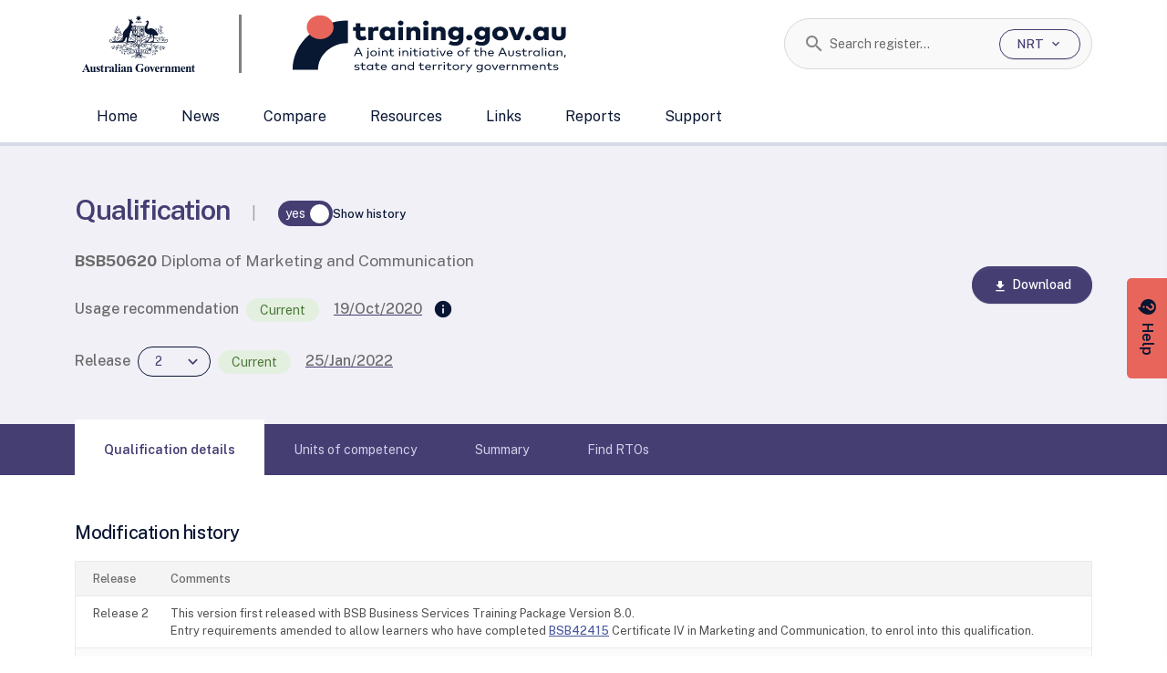

--- FILE ---
content_type: application/x-javascript
request_url: https://training.gov.au/_nuxt/BBLDNlz5.js
body_size: 554
content:
import{s as t}from"./LrgH-lNN.js";function l(r,e){return n(r)?r:n(e)?e:null}function n(r){return!t(r)&&r===encodeURIComponent(r)}export{l as g};
